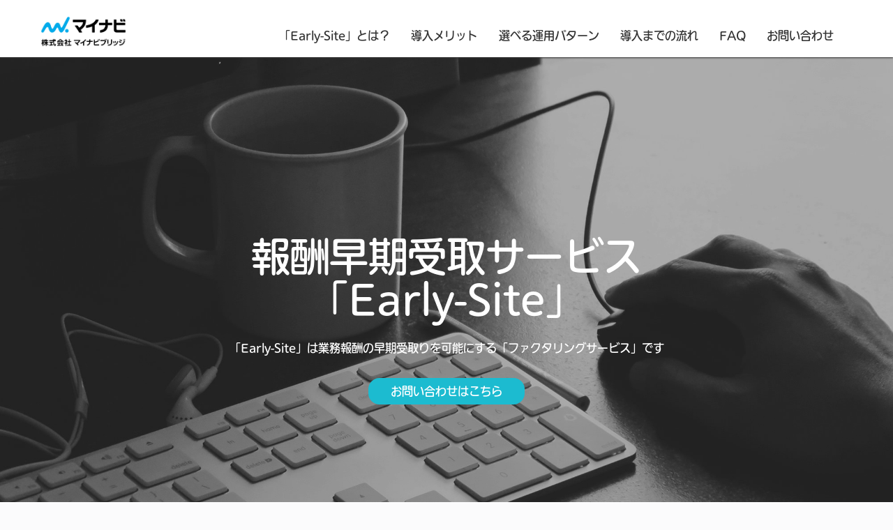

--- FILE ---
content_type: text/html; charset=UTF-8
request_url: https://mynavibridge.jp/Early-Site/
body_size: 7029
content:
<!DOCTYPE html>
<html>
<head prefix="og: http://ogp.me/ns# fb: http://ogp.me/ns/fb# website: http://ogp.me/ns/website#"><meta charset="utf-8">
<title>株式会社マイナビブリッジ　報酬早期受取サービス「Early-Site」</title>
<meta name="description" content="報酬早期受取サービス「Early-Site」は、導入企業様とご契約されているフリーランス＆ビジネスパートナーが業務報酬を早期で受け取れる「ファクタリングサービス」です">
<meta name="viewport" content="width=device-width, initial-scale=1">
<link href="//assets.peraichi.com/template_files/css/style.css?1768471214" rel="stylesheet">
<link href="//assets.peraichi.com/template_files/css/theme/vitamin.css?1768471214" rel="stylesheet" id="js-theme-css-file" data-filename="vitamin.css">

<script src="//assets.peraichi.com/js/const_common.js"></script><script src="//assets.peraichi.com/js/const_env.js"></script><script src="//webfont.fontplus.jp/accessor/script/fontplus.js?5qoPx6QyJ8k%3D&aa=1" charset="utf-8"></script>
<link rel="icon" href="https://cdn.peraichi.com/userData/5c825503-ccec-411b-b960-06b00a0000c5/img/5ca31ed54d11c/original.jpg">
<meta property="og:image" content="https://cdn.peraichi.com/userData/5c825503-ccec-411b-b960-06b00a0000c5/img/5ca31ed54d11c/original.jpg">
<meta property="og:url" content="https://mynavibridge.jp/Early-Site">
<meta name="keywords" content="マイナビブリッジ,支払いサイト,先払い,yup,ヤップ,フリーナンス即日払い,FREENANCE,GMO,GMOフリーナンス,フリーナンス,Chatwork 早期入金,早期払い,フリーランス協会,SES,ドライバー,ファクタリング,登録数増加,個人事業主,OLTA"><script type="text/javascript" src="//assets.peraichi.com/js/libs/lazysizes.min.js?1768471214"></script><script type="text/javascript" src="//assets.peraichi.com/js/lazyLoad.js?1768471214"></script><script type="text/javascript" src="//assets.peraichi.com/cjs/dist/peraichi_setting.js?1768471512"></script>
<link rel="canonical" href="https://mynavibridge.jp/Early-Site/" /><style type="text/css">.pera1-form .hp { display:none !important; visibility:hidden !important; }</style>
<script src="https://captcha.peraichi.com/js/captcha.production.js"></script><script src="//assets.peraichi.com/js/custom_captcha.js"></script></head>
<body data-template-name="branding" style="overflow: auto; padding-top: 227px;" class="ver2 template-theme-vitamin fp_fp-iwa_udr_go_pro-md" data-page-animation-setting="{&quot;animation&quot;:&quot;fade-up&quot;}" data-is-initial-val-of-template-theme="0" data-is-available-on-template-theme="true">

<div class="s_navigation_fixed p-header-nav-floating-btn p-header-nav-floating-btn--v2 section pera1-section" data-section-id="branding-s_navigation_floating_btn_fixed" data-section-name="フローティングメニュー（PC上部固定/スマホ上下固定）" id="section-23" data-optional-block-settings-key="0">
  <div class="only-edit"><i class="fa fa-info-circle"></i>このブロックは画面サイズによって見た目が変化する特殊なブロックです<br>※編集・削除ができる項目も画面サイズによって異なります<br><br>詳細はヘルプページの「フローティングメニューブロックの編集」をご確認ください</div>
  <div class="p-header-nav-floating-btn__top">
    <div class="p-header-nav-floating-btn__top-outer-row">
      <div class="p-header-nav-floating-btn__top-btns">
        <div class="p-header-nav-floating-btn__top-btns-row">
          <div class="p-header-nav-floating-btn__text-pc">
            
            
          </div>
          <div class="p-header-nav-floating-btn__editable-btn pera1-removable">
            
          </div>
          <div class="p-header-nav-floating-btn__editable-btn pera1-removable">
            
          </div>
          <div class="p-header-nav-floating-btn__sp-icon-btn pera1-removable" style="">
            <div class="e_img pera1-removable" style=""><img class="e_logo pera1-editable" src="//cdn.peraichi.com/template_files/sections/img/branding/icon_phone.png" style=""></div>
          </div>
        </div>
      </div>
    </div>
  </div>
  <div class="p-header p-header-nav-floating-btn__bottom">
    <div class="m_navigation pera1-editable" data-pera1-type="navigation" data-bgcolor="" style="text-align: right;">
      <div class="navigationHeader">
        <div class="e_img pera1-removable"><a href="https://corp.mynavibridge.jp/" target="_self"><img class="e_logo pera1-editable" src="//cdn.peraichi.com/userData/5c825503-ccec-411b-b960-06b00a0000c5/img/5c86216aba2a2/original.jpg"></a></div>
        <div class="btn_navigationToggle"><i></i></div>
      </div>
      <ul class="m_navigationMenu font-size-16px" data-textcolor="#333" style="color: rgb(51, 51, 51);"><li><a href="#section-17" target="_self">「Early-Site」とは？</a></li><li><a href="#section-3" target="_self">導入メリット</a></li><li><a href="#section-10" target="_self">選べる運用パターン</a></li><li><a href="#section-8" target="_self">導入までの流れ</a></li><li><a href="#section-6" target="_self">FAQ</a></li><li><a href="#section-14" target="_self">お問い合わせ</a></li></ul>
    </div>
  </div>
</div><div class="s_hero-txtCenter section pera1-section" data-section-id="branding-s_hero_txtCenter" data-section-name="トップメイン（テキストセンター）" id="section-16" data-optional-block-settings-key="1">
  <div class="m_hero pera1-bg-editable" data-bg-key="0" style="background-image: url(&quot;//cdn.peraichi.com/template_files/library/landscape_jpg/6PF6DaiWz48/original.jpg&quot;); background-repeat: no-repeat; background-position: center center; background-size: cover;">
    <div class="hero_ctt">
      <h1 class="e_head pera1-editable pera1-removable text-center"><span data-custom-sp-fontsize="32px">報酬早期受取サービス</span><br><span data-custom-sp-fontsize="32px">「Early-Site」</span></h1>
      <div class="e_txt pera1-editable pera1-removable text-center">「Early-Site」は業務報酬の早期受取りを可能にする「ファクタリングサービス」です</div>
      <p class="e_btn"><a class="btn btn-primary pera1-editable pera1-removable" href="#section-14" target="_self">お問い合わせはこちら</a></p>
    </div>
  </div>
</div><div class="section s_head pera1-section" data-section-id="branding-s_head" data-section-name="見出し" id="section-17" data-optional-block-settings-key="2">
	<div class="container-fluid">
		<div class="row">
			<div class="col-sm-12">
				<h2 class="e_head pera1-editable"><div style="text-align: center;" data-mce-style="text-align: center;"><span data-custom-pc-fontsize="32px">「Early-Site」とは？</span><br></div></h2>
			</div>
		</div>
	</div>
</div><div class="pera1-section section s_card-leftImg-middle" data-section-id="branding-s_card_leftImg_middle" data-section-name="左画像（1列）テキスト中央" id="section-2" data-optional-block-settings-key="3">
	<div class="container-fluid">
		
		<div class="row">
			<div class="col-sm-12">
				<div class="m_card-leftImg-middle">
					<p class="e_img"><img src="//cdn.peraichi.com/userData/5c825503-ccec-411b-b960-06b00a0000c5/img/61e0e64164b79/original.png" class="img-full pera1-editable" style=""></p>
					<div class="card-leftImg-middle_ctt">

						<div class="e_txt pera1-editable pera1-removable"><ul><li><span style="color: rgb(0, 0, 0);" data-mce-style="color: #000000;"><span data-custom-pc-fontsize="18px">報酬早期受取サービス「Early-Site」は、導入企業様とご契約されているフリーランス＆ビジネスパートナー（＝業務委託費用の債権者、以下「サービス対象者」という。）が業務報酬を早期で受け取れる「ファクタリングサービス」です</span></span></li><li><span style="color: rgb(0, 0, 0);" data-mce-style="color: #000000;"><span data-custom-pc-fontsize="18px">サービス対象者の申込に基づいて、当社（マイナビブリッジ）が導入企業様に対する売掛債権を買い取り、所定の手数料を控除した買取代金をお支払いします</span></span></li><li><span style="color: rgb(0, 0, 0);" data-mce-style="color: #000000;"><span data-custom-pc-fontsize="18px">導入企業様からは、通常の業務委託報酬の支払サイト以降に、まとめて当社にお支払いいただききます</span></span><br></li></ul></div>
						<p class="e_btn"></p>
					</div>
				</div>
			</div>
		</div>
	</div>
</div>
<div class="s_animation_btn_round_pulse__lg section pera1-section" data-section-id="animation_btn-s_animation_btn_round_pulse__lg" data-section-name="パルス(大/ラウンド)" id="section-19" data-optional-block-settings-key="4">
  <div class="container-fluid">
    <div class="row">
      <div class="col-sm-12"> 
        <div class="s_anim_btn s_anim_btn--lg s_anim_btn--round s_anim_btn--cube s_anim_btn--pulse">           <a class="pera1-editable btn" href="#section-14" target="_self">お問い合わせはこちら</a></div>
      </div>
    </div>
  </div>
</div><div class="pera1-section section s_card-topImg-3col" data-section-id="branding-s_card_topImg_3col" data-section-name="上画像（3列）" id="section-3" data-optional-block-settings-key="5">
	<div class="container-fluid">
		<h2 class="e_head text-center pera1-editable pera1-removable"><span data-custom-pc-fontsize="32px">導入メリット</span></h2>
		<div class="row">
			<div class="col-sm-4">
				<div class="m_card-topImg">
					<p class="e_img pera1-removable"><img src="//cdn.peraichi.com/userData/5c825503-ccec-411b-b960-06b00a0000c5/img/5c88eef35b7f4/original.png" class="pera1-editable"></p>
					<h3 class="e_head text-center pera1-editable pera1-removable"><span class="font-size-28px">登録拡大</span></h3>
					<div class="e_txt pera1-editable pera1-removable"><ul><li>報酬の早期払いでフリーランス獲得が大幅に増加します！</li><li>稼働するフリーランスの50％がEarly-Siteを利用しています</li><li>導入前と比較して稼働数が140%になった事例もありフリーランス集客に大きく貢献します</li></ul></div>
					<p class="e_btn"></p>
				</div>
			</div>
			<div class="col-sm-4">
				<div class="m_card-topImg">
					<p class="e_img pera1-removable"><img src="//cdn.peraichi.com/userData/5c825503-ccec-411b-b960-06b00a0000c5/img/5c88eef353e04/original.png" class="pera1-editable"></p>
					<h3 class="e_head text-center pera1-editable pera1-removable"><span class="font-size-28px">定着に貢献</span></h3>
					<div class="e_txt pera1-editable pera1-removable"><ul><li>サービスを利用する稼働者様は、非利用者と比較して導入企業様で長く稼働する傾向があります</li><li>サービスを利用する稼働者様が定着(長く稼働する)ことで、採用にかかるコストも抑えられます</li></ul></div>
					<p class="e_btn"></p>
				</div>
			</div>
			<div class="col-sm-4">
				<div class="m_card-topImg">
					<p class="e_img pera1-removable"><img src="//cdn.peraichi.com/userData/5c825503-ccec-411b-b960-06b00a0000c5/img/5c88eef3620e8/original.png" class="pera1-editable"></p>
					<h3 class="e_head text-center pera1-editable pera1-removable"><span class="font-size-28px">資金負担ゼロ</span></h3>
					<div data-custom-pc-fontsize="12px" class="e_txt pera1-editable pera1-removable"><ul><li><span data-custom-pc-fontsize="16px">早期払いの資金は当社が負担します。基本料金もかかりません。手数料は利用したフリーランスが負担します<br></span></li><li><span data-custom-pc-fontsize="16px">導入企業様はEarly-Site導入により実質的に資金調達と同じ効果が得られ、資金繰りも改善します。</span><br></li></ul></div>
					<p class="e_btn"></p>
				</div>
			</div>
		</div>
	</div>
</div><div class="pera1-section section s_card-leftImg-middle" data-section-id="service/s_service_card_leftImg_middle" data-section-name="左画像（1列）テキスト中央" id="section-10" data-optional-block-settings-key="6">
	<div class="container-fluid">
		<h2 class="e_head pera1-editable pera1-removable"><span data-custom-pc-fontsize="32px">選べる運用パターン</span></h2>
		<div class="row">
			<div class="col-sm-12">
				<div class="m_card-leftImg-middle">
					<p class="e_img"><img src="//cdn.peraichi.com/userData/5c825503-ccec-411b-b960-06b00a0000c5/img/60bfa177c1b40/original.png" class="img-full pera1-editable" alt="Early-Site"></p>
					<div class="card-leftImg-middle_ctt">

						<div class="e_txt pera1-editable pera1-removable"><p><span data-custom-pc-fontsize="20px">「当月前払い」</span><br></p><ul><li><span data-custom-pc-fontsize="16px">業界最短のファクタリングサービスです</span></li><li><span data-custom-pc-fontsize="16px">未確定の将来債権を当社が買い取ります。利用者は稼働当月中に報酬の一定割合を受け取れます</span></li><li><span data-custom-pc-fontsize="16px">サラリーマンからの転向者を集客したい場合にオススメの運用パターンです</span></li></ul></div>
						<p class="e_btn"></p>
					</div>
				</div>
			</div>
		</div>
	</div>
</div><div class="pera1-section section s_card-leftImg-middle" data-section-id="service/s_service_card_leftImg_middle" data-section-name="左画像（1列）テキスト中央" id="section-21" data-optional-block-settings-key="7">
	<div class="container-fluid">
		
		<div class="row">
			<div class="col-sm-12">
				<div class="m_card-leftImg-middle">
					<p class="e_img"><img src="//cdn.peraichi.com/userData/5c825503-ccec-411b-b960-06b00a0000c5/img/60bf9eca17dca/original.png" class="img-full pera1-editable" alt="Early-Site"></p>
					<div class="card-leftImg-middle_ctt">

						<div class="e_txt pera1-editable pera1-removable"><p><span data-custom-pc-fontsize="20px">「早期払い」</span><br></p><ul><li><span data-custom-pc-fontsize="16px">フリーランスの報酬受取日（支払いサイト）を締め後10日/15日/20日など、支払サイトを定めて運用します</span></li><li>シンプルに支払サイトが追加されるので、利用者にとってスケジュールが立てやすい運用パターンです</li><li><span data-custom-pc-fontsize="16px">運用スケジュールについては導入企業様の希望に沿って柔軟に対応します</span></li></ul></div>
						<p class="e_btn"></p>
					</div>
				</div>
			</div>
		</div>
	</div>
</div><div class="pera1-section section s_card-leftImg-middle" data-section-id="service/s_service_card_leftImg_middle" data-section-name="左画像（1列）テキスト中央" id="section-20" data-optional-block-settings-key="8">
	<div class="container-fluid">
		
		<div class="row">
			<div class="col-sm-12">
				<div class="m_card-leftImg-middle">
					<p class="e_img"><img src="//cdn.peraichi.com/userData/5c825503-ccec-411b-b960-06b00a0000c5/img/60bf9fa072aea/original.png" class="img-full pera1-editable" alt="Early-Site"></p>
					<div class="card-leftImg-middle_ctt">

						<div class="e_txt pera1-editable pera1-removable"><p><span data-custom-pc-fontsize="20px">「即日払い」</span><br></p><ul><li><span data-custom-pc-fontsize="16px">申込受付期間中なら即日受け取ることもできます</span></li><li><span data-custom-pc-fontsize="16px">前月分の報酬確定日が毎月固定できない企業にオススメの運用パターンです</span></li><li><span data-custom-pc-fontsize="16px">手数料は受取日に依らず一定です</span></li></ul></div>
						<p class="e_btn"></p>
					</div>
				</div>
			</div>
		</div>
	</div>
</div><div class="s_animation_btn_round_pulse__lg section pera1-section" data-section-id="animation_btn-s_animation_btn_round_pulse__lg" data-section-name="パルス(大/ラウンド)" id="section-22" data-optional-block-settings-key="9">
  <div class="container-fluid">
    <div class="row">
      <div class="col-sm-12"> 
        <div class="s_anim_btn s_anim_btn--lg s_anim_btn--round s_anim_btn--cube s_anim_btn--pulse">           <a class="pera1-editable btn" href="#section-14" target="_self">お問い合わせはこちら</a></div>
      </div>
    </div>
  </div>
</div>
<div class="pera1-section section s_card-topImg-3col" data-section-id="service/s_service_card_topImg_3col_1" data-section-name="上画像（3列）" id="section-8" data-optional-block-settings-key="10">
	<div class="container-fluid">
		<h2 class="e_head text-center pera1-editable pera1-removable"><span class="font-size-28px">導入までの流れ</span></h2>
		<div class="row">
			<div class="col-sm-4">
				<div class="m_card-topImg">
					<p class="e_img pera1-removable"><img src="//cdn.peraichi.com/userData/5c825503-ccec-411b-b960-06b00a0000c5/img/5c88ecdfe7815/original.png" class="pera1-editable"></p>
					<h3 class="e_head text-center pera1-editable pera1-removable"><span class="font-size-24px">①与信審査</span></h3>
					<div class="e_txt pera1-editable pera1-removable">金融サービスの為、導入企業様の事業内容・財務状況等の審査があります。<br><span class="font-size-14px">※審査に必要となる書類は、NDA締結後に担当者よりお伝えします。</span><br></div>
					<p class="e_btn"></p>
				</div>
			</div>
			<div class="col-sm-4">
				<div class="m_card-topImg">
					<p class="e_img pera1-removable"><img src="//cdn.peraichi.com/userData/5c825503-ccec-411b-b960-06b00a0000c5/img/5c9444143240e/original.png" class="pera1-editable"></p>
					<h3 class="e_head text-center pera1-editable pera1-removable"><span class="font-size-24px">②契約書条文追加</span></h3>
					<div class="e_txt pera1-editable pera1-removable">フリーランスとの契約書に[条文を追加]又は[覚書を締結]していただきます。<br><span class="font-size-14px">※条文例は、当社がご用意いたします。</span><br></div>
					<p class="e_btn"></p>
				</div>
			</div>
			<div class="col-sm-4">
				<div class="m_card-topImg">
					<p class="e_img pera1-removable"><img src="//cdn.peraichi.com/userData/5c825503-ccec-411b-b960-06b00a0000c5/img/5c88f45f71a4f/original.png" class="pera1-editable"></p>
					<h3 class="e_head text-center pera1-editable pera1-removable"><span class="font-size-24px">③運用開始</span></h3>
					<div class="e_txt pera1-editable pera1-removable">導入企業様のご要望及び①の与信審査の結果を基に、運用スケジュールを決定します。<br></div>
					<p class="e_btn"></p>
				</div>
			</div>
		</div>
	</div>
</div>

<div class="pera1-section section s_faq" data-section-id="branding-s_faq" data-section-name="よくある質問" id="section-6" data-optional-block-settings-key="11">
	<div class="container-fluid">
		<div class="row">
			<h2 class="e_head text-center pera1-editable pera1-removable"><span class="font-size-28px">FAQ</span><br><span class="font-size-18px">利用者(フリーランス)向け</span></h2>
			<div class="col-sm-12">
				<div class="m_faq pera1-removable pera1-multiple" data-elem-name="faq">
					<div class="faq_q">
						<div class="e_head">Q</div>
						<div class="e_txt pera1-editable"><span style="color: rgb(0, 23, 140);" data-mce-style="color: #00178c;">利用できるフリーランスの属性は？</span></div>
					</div>
					<div class="faq_a">
						<div class="e_head">A</div>
						<div class="e_txt pera1-editable">導入企業様と業務委託契約／準委任契約を締結しているフリーランスの方がご利用いただけます。</div>
					</div>
				</div><div class="m_faq pera1-removable" data-elem-name="faq">
				<div class="faq_q">
					<div class="e_head">Q</div>
					<div class="e_txt pera1-editable"><span style="color: rgb(0, 23, 140);" data-mce-style="color: #00178c;">Early-Siteを利用するには？</span></div>
				</div>
				<div class="faq_a">
					<div class="e_head">A</div>
					<div class="e_txt pera1-editable">Early-Site運営事務局から届くご案内メールに沿って会員登録をお願いいたします。会員登録後、利用申込をすることでご利用いただけます。<br></div>
				</div>
			</div><div class="m_faq pera1-removable" data-elem-name="faq">
				<div class="faq_q">
					<div class="e_head">Q</div>
					<div class="e_txt pera1-editable"><div class=""><span style="color: rgb(0, 23, 140);" data-mce-style="color: #00178c;">本人性確認書類など必要なものはありますか？</span></div></div>
				</div>
				<div class="faq_a">
					<div class="e_head">A</div>
					<div class="e_txt pera1-editable">特に必要なものはございません。</div>
				</div>
			</div><div class="m_faq pera1-removable" data-elem-name="faq">
					<div class="faq_q">
						<div class="e_head">Q</div>
						<div class="e_txt pera1-editable"><span style="color: rgb(0, 23, 140);" data-mce-style="color: #00178c;">利用にあたり費用は掛かりますか？</span></div>
					</div>
					<div class="faq_a">
						<div class="e_head">A</div>
						<div class="e_txt pera1-editable">費用は報酬を受け取る際にかかる手数料（お受け取り日に応じて変動します。最大報酬総額の5%）のみです。登録料や月次費用はありません。<br></div>
					</div>
				</div><div class="m_faq pera1-removable" data-elem-name="faq">
					<div class="faq_q">
						<div class="e_head">Q</div>
						<div class="e_txt pera1-editable"><span style="color: rgb(0, 23, 140);" data-mce-style="color: #00178c;">日本全国どこからでも利用可能ですか？</span></div>
					</div>
					<div class="faq_a">
						<div class="e_head">A</div>
						<div class="e_txt pera1-editable">可能です。Early-Siteはオンラインで完結するサービスです。</div>
					</div>
				</div><div class="m_faq pera1-removable" data-elem-name="faq">
					<div class="faq_q">
						<div class="e_head">Q</div>
						<div class="e_txt pera1-editable"><span style="color: rgb(0, 23, 140);" data-mce-style="color: #00178c;">土日祝日も対応していますか？</span></div>
					</div>
					<div class="faq_a">
						<div class="e_head">A</div>
						<div class="e_txt pera1-editable">利用申込は出来ますが、振込日は導入企業様により定められた支払サイト指定日（非銀行営業日の場合は、前銀行営業日）となります。</div>
					</div>
				</div><div class="m_faq pera1-removable" data-elem-name="faq">
					<div class="faq_q">
						<div class="e_head">Q</div>
						<div class="e_txt pera1-editable"><span style="color: rgb(0, 23, 140);" data-mce-style="color: #00178c;">必ずEarly-Siteを利用しなければならないのですか？</span></div>
					</div>
					<div class="faq_a">
						<div class="e_head">A</div>
						<div class="e_txt pera1-editable">いいえ。利用は任意です。月ごとにご利用の有無を選択いただけます。<br></div>
					</div>
				</div><div class="m_faq pera1-removable" data-elem-name="faq">
					<div class="faq_q">
						<div class="e_head">Q</div>
						<div class="e_txt pera1-editable"><span style="color: rgb(0, 23, 140);" data-mce-style="color: #00178c;">報酬受け取り後クライアントが倒産した場合、報酬を返金しなくてはならないのですか？</span></div>
					</div>
					<div class="faq_a">
						<div class="e_head">A</div>
						<div class="e_txt pera1-editable">ご利用者様に返金をお願いすることはございません。</div>
					</div>
				</div><div class="m_faq pera1-removable pera1-ghost pera1-add" data-elem-name="faq" style="opacity: 0; height: 50px;">
					<div class="faq_q">
						<div class="e_head">Q</div>
						<div class="e_txt pera1-editable"><span style="color: rgb(0, 23, 140);" data-mce-style="color: #00178c;">利用できるフリーランスの属性は？</span></div>
					</div>
					<div class="faq_a">
						<div class="e_head">A</div>
						<div class="e_txt pera1-editable">導入企業様と業務委託契約／準委任契約を締結しているフリーランスの方がご利用いただけます。</div>
					</div>
				</div>
			</div>
		</div>
	</div>
</div>
<div class="pera1-section section s_faq" data-section-id="service/s_service_faq" data-section-name="よくある質問" id="section-9" data-optional-block-settings-key="12">
	<div class="container-fluid">
		<div class="row">
			<h2 class="e_head text-center pera1-editable"><span class="font-size-28px">FAQ</span><br><span class="font-size-18px">（導入企業様向け）</span></h2>
			<div class="col-sm-12">
				<div class="m_faq pera1-removable pera1-removable pera1-multiple" data-elem-name="faq">
					<div class="faq_q">
						<div class="e_head">Q</div>
						<div class="e_txt pera1-editable"><span style="color: rgb(0, 23, 140);" data-mce-style="color: #00178c;">振込先が登録フリーランスではないのはなぜですか？</span></div>
					</div>
					<div class="faq_a">
						<div class="e_head">A</div>
						<div class="e_txt pera1-editable">Early-Siteは、登録フリーランスから当社へ債権を譲渡する形でご利用いただくサービスです。そのため、債権譲渡先である当社の専用口座にお振込いただきます。請求書にて振込先をお知らせいたしますので、記載内容に沿ってお振込みください。</div>
					</div>
				</div><div class="m_faq pera1-removable" data-elem-name="faq">
				<div class="faq_q">
					<div class="e_head">Q</div>
					<div class="e_txt pera1-editable"><span style="color: rgb(0, 23, 140);" data-mce-style="color: #00178c;">Early-Site利用に費用はかかりますか？</span></div>
				</div>
				<div class="faq_a">
					<div class="e_head">A</div>
					<div class="e_txt pera1-editable">導入企業様の費用負担は一切ございません。</div>
				</div>
			</div><div class="m_faq pera1-removable pera1-removable pera1-ghost pera1-add" data-elem-name="faq" style="opacity: 0; height: 50px;">
					<div class="faq_q">
						<div class="e_head">Q</div>
						<div class="e_txt pera1-editable"><span style="color: rgb(0, 23, 140);" data-mce-style="color: #00178c;">振込先が登録フリーランスではないのはなぜですか？</span></div>
					</div>
					<div class="faq_a">
						<div class="e_head">A</div>
						<div class="e_txt pera1-editable">Early-Siteは、登録フリーランスから当社へ債権を譲渡する形でご利用いただくサービスです。そのため、債権譲渡先である当社の専用口座にお振込いただきます。請求書にて振込先をお知らせいたしますので、記載内容に沿ってお振込みください。</div>
					</div>
				</div>
			</div>
		</div>
	</div>
</div>
<div class="section s_form_premium pera1-section" data-section-id="branding-s_form_premium" data-section-name="フォーム" id="section-14" data-optional-block-settings-key="13">
    <div class="container-fluid">
        <h2 class="e_head text-center pera1-editable pera1-removable"><span class="font-size-28px">contact</span></h2>
        
            <div class="m_form">
                <div class="only-edit text-center">
                    <i class="fa fa-info-circle"></i> フォームから送信された内容はマイページの「フォーム」ボタンから確認できます。
                </div>
                <form id="customform" class="pera1-form form-horizontal" method="post" action="/posts/complete"><div class="form-group"><label class="col-sm-4 control-label hp">Message</label><div class="col-sm-8 form_inputs hp"><input type="text" class="form-control form_input" name="message"></div></div>
                    <div class="pera1-editable" data-pera1-type="custom_form"><div class="form"><div class="form-group" data-elem-name="formInputCustomText"><label class="col-sm-3 control-label customFormGroup_ttl_required">個人情報の取扱い同意</label><div class="col-sm-8 form_inputs"><label class="checkbox-inline">
        <input class="form_input" type="checkbox" value="個人情報の取り扱いに同意する" name="userData[個人情報の取扱い同意][]" required="required">個人情報の取り扱いに同意する
    </label></div></div><div class="form-group" data-elem-name="formInputCustomText"><label class="col-sm-3 control-label customFormGroup_ttl_required">お名前</label><div class="col-sm-8 form_inputs"><input class="form-control form_input" type="text" placeholder="山田 一郎" name="userData[お名前]" required="required" style="font-family: fontplus-unused;"></div></div><div class="form-group" data-elem-name="formInputCustomText"><label class="col-sm-3 control-label customFormGroup_ttl_required">会社名</label><div class="col-sm-8 form_inputs"><input class="form-control form_input" type="text" placeholder="株式会社マイナビブリッジ" name="userData[会社名]" required="required" style="font-family: fontplus-unused;"></div></div><div class="form-group" data-elem-name="formInputCustomText"><label class="col-sm-3 control-label customFormGroup_ttl">所属部署名(役職名)</label><div class="col-sm-8 form_inputs"><input class="form-control form_input" type="text" placeholder="営業部　課長" name="userData[所属部署名(役職名)]" style="font-family: fontplus-unused;"></div></div><div class="form-group" data-elem-name="formInputCustomText"><label class="col-sm-3 control-label customFormGroup_ttl_required">お電話番号</label><div class="col-sm-8 form_inputs"><input class="form-control form_input" type="text" placeholder="080-1234-5678" name="userData[お電話番号]" required="required" style="font-family: fontplus-unused;"></div></div><div class="form-group" data-elem-name="formInputCustomText"><label class="col-sm-3 control-label customFormGroup_ttl_required">メールアドレス</label><div class="col-sm-8 form_inputs"><input class="form-control form_input" type="email" placeholder="example@peraichi.com" name="userData[メールアドレス]" required="required" data-input-category-name="mail_address"><div style="padding-top: 5px;"><input type="checkbox" name="is_mail_magazine_send" value="true" checked>  送信したメールアドレスでお知らせ配信に登録する</div><input type="hidden" value="メールアドレス" name="system[mail_address]"></div><input type="hidden" value="メールアドレス" name="system[replyToKey]"></div><div class="form-group" data-elem-name="formInputCustomText"><label class="col-sm-3 control-label customFormGroup_ttl_required">お問い合わせ内容</label><div class="col-sm-8 form_inputs"><textarea rows="4" cols="40" class="col-sm-8 form_input form-control" placeholder="お問い合わせ内容" name="userData[お問い合わせ内容]" required="required" style="font-family: fontplus-unused;"></textarea></div></div></div></div>
                    <div class="form-group">
                        <div class="col-sm-offset-3 col-sm-8">
                            <input id="formLandingPageId" type="hidden" class="form-control" value="941428" name="landing_page_id">
                            <input id="formSubmit" type="submit" style="display:none">
                            <div class="btn btn-primary btn-customform-submit pera1-editable">送信</div>
                        </div>
                    </div>
                <input type="hidden" name="token" value="59e0c8b05aec21d29d4076d00e7a2ac943a48433a3373675890338c23d776efb"><input type="hidden" name="_csrfToken" autocomplete="off" value="niYeQAspwyRxNg3Tr7RYrMQtB4WLvlbNLlqnmyxy6MIeQldA/lUOcTuohjpYtQfsPJUXiUnJQ2cV1hWmOjmypuaxg9BbHkQ69UthsOnYNPsZOJSiGxPY9CdzM3OcbD1GWZy/CG+CPt8I8SO6L/x1Ug=="></form>
            </div>
        </div>
    </div>
<div class="pera1-section section s_footer-peraichi-fix" data-optional-block-settings-key="14">
	<div class="container-fluid">
		<div class="e_txt pera1-editable"><div>Copyright <span style="color: #000000;">2021&nbsp;<a style="color: #000000;" href="https://corp.mynavibridge.jp/">株式会社マイナビブリッジ</a></span></div></div>
		
	</div>
</div>































































































































<script id="tmpl_nav" type="text/x-template">
          <ul class="nav nav-pills nav-stacked">
          <% _.each(sections, function(section) { %>
          <li><a href="#<%= section.id %>"><%= section.name %></a></li>
          <% }) %>
          </ul>
        </script>
<script id="template_html" type="text/x-template"></script><input type="hidden" value="https://captcha.peraichi.com/valid/" name="urlValidCaptcha"><script src="https://analytics.peraichi.com/scripts/beacon.min.js?tracking_codes=2RPO4MSBL6hNZBG"></script></body></html>

--- FILE ---
content_type: text/css
request_url: https://assets.peraichi.com/template_files/css/theme/vitamin.css?1768471214
body_size: 4962
content:
@charset "UTF-8";
/*
Theme Jp Name: ビタミン
Theme En Name: vitamin
Description: ビタミンのテーマCSSです
Version: 1.0
*/

/*
全体のフォント指定
下記フォントはフォント指定で打ち消される想定のフォント
*/
body {
    background-color: #fbfbfc;
    --block-bg-color: #fbfbfc;
}

/* 共通要素指定  */
.c-heading h2 {
    /* 下記フォントはフォント指定よりも優先されるフォント  */
}

.c-btn a,
.c-btn input,
.c-btn .btn-customform-submit,
.c-btn button {
    color: #fff;
    background-color: #f8ca00;
}

.c-btn--ghost a,
.c-btn--ghost input,
.c-btn--ghost .btn-customform-submit,
.c-btn--ghost button {
    background-color: transparent;
}

/* ブロックで使用されているカラーをテーマのカラーに変更 */
/* 共通設定 */
.c-btn--ghost a,
.c-btn--ghost input,
.c-btn--ghost .btn-customform-submit,
.c-btn--ghost button {
    color: #f8ca00;
    border: 2px solid #f8ca00;
}

.c-border,
.c-heading {
    border-color: #a1bfae;
}

.c-img-icon {
    background-color: #a1bfae;
}

.c-hr-solid,
.c-hr-dashed,
.c-hr-dotted,
.c-hr-double {
    border-color: #a1bfae;
}

.c-bg-grad {
    background-image: -webkit-linear-gradient(right, rgba(151, 183, 149, 0.9), rgba(149, 183, 175, 0.9));
    background-image: linear-gradient(to left, rgba(151, 183, 149, 0.9), rgba(149, 183, 175, 0.9));
}

.c-symbol {
    background-color: #a1bfae;
}

.c-form .file-upload-btn {
    border-color: #f8ca00;
    color: #f8ca00;
}

/* ブロックごとの個別設定 */
/* メイン */
div[data-structure="b-main-set-3--center"] .p-main-set-3--center {
    border: 10px solid #a1bfae;
}

div[data-structure="b-main-set-3--center"] .p-main-set-3--center__subhead {
    color: #fff;
    background-color: #f8ca00;
}

div[data-structure="b-main-set-3--center"] .p-main-set-3--center__period {
    border: 2px solid #a1bfae;
    color: #a1bfae;
}

div[data-structure="b-main-set-3--center"] .p-main-set-3--center__main {
    color: #a1bfae;
}

/* 見出し */
div[data-structure="b-header-logo-img-2"] .p-header--theme-color,
div[data-structure="b-heading-marker"] .p-heading-marker:after,
div[data-structure="b-heading-put-on-bdr"] .p-heading-put-on-bdr__inner:before,
div[data-structure="b-heading-put-on-bdr"] .p-heading-put-on-bdr__inner:after,
div[data-structure="b-heading-balloon--invert"] .p-heading-balloon--invert,
div[data-structure="b-heading-arrow"] .p-heading-arrow--v2,
div[data-structure="b-heading-arrow--has-subtext"] .p-heading-arrow--v2,
div[data-structure="b-premium-heading-grad"] .p-premium-heading-grad__inner,
div[data-structure="b-premium-heading-icon"] .p-heading-put-on-bdr__inner:before,
div[data-structure="b-premium-heading-icon"] .p-heading-put-on-bdr__inner:after {
    background-color: #a1bfae;
}

div[data-structure="b-heading-arrow--has-subtext"] .p-heading-arrow--v2:before,
div[data-structure="b-heading-balloon--invert"] .p-heading-balloon--invert:after,
div[data-structure="b-heading-arrow"] .p-heading-arrow--v2:before {
    border-top-color: #a1bfae;
}

div[data-structure="b-heading-btm-bdr"] .p-heading-btm-bdr:after {
    border-top: 2px solid #a1bfae;
}

div[data-structure="b-heading-accent"] .p-heading-accent:before {
    background: #a1bfae;
}

div[data-structure="b-heading-accent"] .p-heading-accent:after {
    background: #edf3ef;
}

div[data-structure="b-heading-double-bdr--updown"] .p-heading-double-bdr--updown:before {
    border-top: 2px solid #a1bfae;
    border-bottom: 1px solid #a1bfae;
}

div[data-structure="b-heading-double-bdr--updown"] .p-heading-double-bdr--updown:after {
    border-top: 1px solid #a1bfae;
    border-bottom: 2px solid #a1bfae;
}

div[data-structure="b-heading-origin-bdr--updown"] .c-hr-origin--2 {
    background-image: url("data:image/svg+xml,%3C%3Fxml%20version%3D%221.0%22%20encoding%3D%22utf-8%22%3F%3E%0A%3Csvg%20version%3D%221.1%22%20xmlns%3D%22http%3A//www.w3.org/2000/svg%22%20xmlns%3Axlink%3D%22http%3A//www.w3.org/1999/xlink%22%20x%3D%220px%22%0A%09%20y%3D%220px%22%20viewBox%3D%22-277%20400.9%2040%2040%22%20style%3D%22enable-background%3Anew%20-277%20400.9%2040%2040%3B%22%20xml%3Aspace%3D%22preserve%22%3E%0A%3Cstyle%20type%3D%22text/css%22%3E%0A%09.st0%7Bfill%3Argba(161, 191, 174, 0.99)%3B%7D%0A%3C/style%3E%0A%3Cg%3E%0A%09%3Cg%3E%0A%09%09%3Cpath%20class%3D%22st0%22%20d%3D%22M-265.9%2C417.5c-0.1-0.2-0.3-0.4-0.4-0.6c-0.1-0.1-0.2-0.2-0.3-0.3c-0.3-0.3-0.5-0.5-1%2C0%0A%09%09%09c-0.3%2C0.3-0.6%2C0.7-0.9%2C1c-0.3%2C0.3-0.7%2C0.6-1%2C0.9c-0.2%2C0.2-0.3%2C0.3-0.5%2C0.5c-0.4%2C0.3-0.7%2C0.8-1.1%2C1.1c-0.4%2C0.3-0.6%2C0.7-1%2C1%0A%09%09%09c-0.3%2C0.3-0.6%2C0.6-0.9%2C0.9c-0.4%2C0.4-0.8%2C0.8-1.4%2C1c-0.2%2C0.1-0.4%2C0.5-0.2%2C0.6c0.2%2C0.2%2C0.5%2C0.5%2C0.7%2C0.7c0.3%2C0.3%2C0.8%2C0.5%2C0.7%2C1.1%0A%09%09%09c0.5%2C0.1%2C0.5%2C0.1%2C0.7-0.3c0%2C0%2C0-0.1%2C0-0.1c0.7-0.7%2C1.3-1.4%2C2-2.2c0.2-0.3%2C0.5-0.5%2C0.7-0.7c0.3-0.3%2C0.7-0.6%2C1-0.9%0A%09%09%09c0.3-0.3%2C0.5-0.6%2C0.8-0.8c0.5-0.5%2C1-0.9%2C1.5-1.3c0.2-0.2%2C0.5-0.3%2C0.7-0.4c0.2-0.1%2C0.3-0.2%2C0.3-0.4%0A%09%09%09C-265.5%2C417.9-265.8%2C417.8-265.9%2C417.5z%22/%3E%0A%09%3C/g%3E%0A%09%3Cg%3E%0A%09%09%3Cpath%20class%3D%22st0%22%20d%3D%22M-252.8%2C417.5c-0.1-0.2-0.3-0.4-0.4-0.6c-0.1-0.1-0.2-0.2-0.3-0.3c-0.3-0.3-0.5-0.5-1%2C0%0A%09%09%09c-0.3%2C0.3-0.6%2C0.7-0.9%2C1c-0.3%2C0.3-0.7%2C0.6-1%2C0.9c-0.2%2C0.2-0.3%2C0.3-0.5%2C0.5c-0.4%2C0.3-0.7%2C0.8-1.1%2C1.1c-0.4%2C0.3-0.6%2C0.7-1%2C1%0A%09%09%09c-0.3%2C0.3-0.6%2C0.6-0.9%2C0.9c-0.4%2C0.4-0.8%2C0.8-1.4%2C1c-0.2%2C0.1-0.4%2C0.5-0.2%2C0.6c0.2%2C0.2%2C0.5%2C0.5%2C0.7%2C0.7c0.3%2C0.3%2C0.8%2C0.5%2C0.7%2C1.1%0A%09%09%09c0.5%2C0.1%2C0.5%2C0.1%2C0.7-0.3c0%2C0%2C0-0.1%2C0-0.1c0.7-0.7%2C1.3-1.4%2C2-2.2c0.2-0.3%2C0.5-0.5%2C0.7-0.7c0.3-0.3%2C0.7-0.6%2C1-0.9%0A%09%09%09c0.3-0.3%2C0.5-0.6%2C0.8-0.8c0.5-0.5%2C1-0.9%2C1.5-1.3c0.2-0.2%2C0.5-0.3%2C0.7-0.4c0.2-0.1%2C0.3-0.2%2C0.3-0.4%0A%09%09%09C-252.4%2C417.9-252.7%2C417.8-252.8%2C417.5z%22/%3E%0A%09%3C/g%3E%0A%09%3Cg%3E%0A%09%09%3Cpath%20class%3D%22st0%22%20d%3D%22M-239.8%2C417.5c-0.1-0.2-0.3-0.4-0.4-0.6c-0.1-0.1-0.2-0.2-0.3-0.3c-0.3-0.3-0.5-0.5-1%2C0%0A%09%09%09c-0.3%2C0.3-0.6%2C0.7-0.9%2C1c-0.3%2C0.3-0.7%2C0.6-1%2C0.9c-0.2%2C0.2-0.3%2C0.3-0.5%2C0.5c-0.4%2C0.3-0.7%2C0.8-1.1%2C1.1c-0.4%2C0.3-0.6%2C0.7-1%2C1%0A%09%09%09c-0.3%2C0.3-0.6%2C0.6-0.9%2C0.9c-0.4%2C0.4-0.8%2C0.8-1.4%2C1c-0.2%2C0.1-0.4%2C0.5-0.2%2C0.6c0.2%2C0.2%2C0.5%2C0.5%2C0.7%2C0.7c0.3%2C0.3%2C0.8%2C0.5%2C0.7%2C1.1%0A%09%09%09c0.5%2C0.1%2C0.5%2C0.1%2C0.7-0.3c0%2C0%2C0-0.1%2C0-0.1c0.7-0.7%2C1.3-1.4%2C2-2.2c0.2-0.3%2C0.5-0.5%2C0.7-0.7c0.3-0.3%2C0.7-0.6%2C1-0.9%0A%09%09%09c0.3-0.3%2C0.5-0.6%2C0.8-0.8c0.5-0.5%2C1-0.9%2C1.5-1.3c0.2-0.2%2C0.5-0.3%2C0.7-0.4c0.2-0.1%2C0.3-0.2%2C0.3-0.4%0A%09%09%09C-239.3%2C417.9-239.6%2C417.8-239.8%2C417.5z%22/%3E%0A%09%3C/g%3E%0A%3C/g%3E%0A%3C/svg%3E")
}

div[data-structure="b-heading-dogear"] .p-heading-dogear,
div[data-structure="b-heading-balloon"] .p-heading-balloon {
    background-color: #cfded5;
}

div[data-structure="b-heading-dogear"] .p-heading-dogear:after {
    border-color: #fbfbfc #fbfbfc #a1bfae #a1bfae;
}

div[data-structure="b-heading-balloon--ghost"] .p-heading-balloon--ghost:before {
    border-top: 15px solid #a1bfae;
}

div[data-structure="b-heading-balloon"] .p-heading-balloon:after {
    border-top: 15px solid #cfded5;
}

div[data-structure="b-heading-ribbon"] .p-heading-ribbon {
    background-image: -webkit-linear-gradient(transparent 8%, #bfd4c8 8%, #bfd4c8 14%, transparent 14%, transparent 86%, #bfd4c8 86%, #bfd4c8 92%, transparent 92%), -webkit-linear-gradient(rgba(251, 251, 252, 0.75), rgba(251, 251, 252, 0)), -webkit-linear-gradient(45deg, transparent 40%, #cfded5 40%, #cfded5 60%, transparent 60%), -webkit-linear-gradient(white, white);
    background-image: linear-gradient(transparent 8%, #bfd4c8 8%, #bfd4c8 14%, transparent 14%, transparent 86%, #bfd4c8 86%, #bfd4c8 92%, transparent 92%), linear-gradient(rgba(251, 251, 252, 0.75), rgba(251, 251, 252, 0)), linear-gradient(45deg, transparent 40%, #cfded5 40%, #cfded5 60%, transparent 60%), linear-gradient(white, white);
}

div[data-structure="b-heading-ribbon"] .p-heading-ribbon:before {
    border-top-color: #cfded5;
    border-right-color: #cfded5;
    border-bottom-color: #cfded5;
}

div[data-structure="b-heading-ribbon"] .p-heading-ribbon__body:before,
div[data-structure="b-heading-ribbon"] .p-heading-ribbon__body:after {
    border-color: #b0c9bb transparent transparent transparent;
}

div[data-structure="b-heading-ribbon"] .p-heading-ribbon:after {
    border-left-color: #cfded5;
    border-top-color: #cfded5;
    border-bottom-color: #cfded5;
}

div[data-structure="b-heading-ribbon--flat"] .p-heading-ribbon--flat {
    background: #a1bfae;
}

div[data-structure="b-heading-ribbon--flat"] .p-heading-ribbon--flat:before {
    border-top-color: #98b9a6;
    border-right-color: #98b9a6;
    border-bottom-color: #98b9a6;
}

div[data-structure="b-heading-ribbon--flat"] .p-heading-ribbon__body:before,
div[data-structure="b-heading-ribbon--flat"] .p-heading-ribbon__body:after {
    border-color: #b0c9bb transparent transparent transparent;
}

div[data-structure="b-heading-ribbon--flat"] .p-heading-ribbon--flat:after {
    border-left-color: #98b9a6;
    border-top-color: #98b9a6;
    border-bottom-color: #98b9a6;
}

div[data-structure="b-premium-heading-grad"] .p-premium-heading-grad {
    background-color: #a1bfae;
}

div[data-structure="b-premium-heading-grad"] .p-premium-heading-grad:before,
div[data-structure="b-premium-heading-grad"] .p-premium-heading-grad:after {
    background: rgba(0, 0, 0, 0.3);
}

div[data-structure="b-premium-heading-frame"] .p-premium-heading-frame {
    background-color: #a1bfae;
    box-shadow: inset 0 0 0 5px #a1bfae, inset 0 0 0 6px #fff;
}
div[data-structure="b-heading-arrow--bg"] .p-heading-arrow:not(.p-heading-arrow--v2):before,
div[data-structure="b-heading-arrow--bg"] .p-heading-arrow:not(.p-heading-arrow--v2):after {
    background-color: #fbfbfc;
}

/* 文章+画像 */
div[data-structure="b-article-has-number"] .p-article-has-number__ribbon,
div[data-structure="b-article-has-number"] .p-article-has-number__circle {
    background: #a1bfae;
}

div[data-structure="b-article-has-tags"] .p-article-has-tags__tag,
div[data-structure="b-article-point"] .p-article-point__header,
div[data-structure="b-premium-cards-img-left"] .p-premium-cards-img-left__label,
div[data-structure="b-premium-profile-set"] .p-premium-profile__heading,
div[data-structure="b-premium-profile-set2"] .p-premium-profile__heading,
div[data-structure="b-premium-interview"] .p-premium-interview__heading {
    background-color: #a1bfae;
}

div[data-structure="b-premium-profile-set"] .p-premium-profile__name {
    border-bottom: 1px solid #a1bfae;
}

div[data-structure="b-premium-profile-set"] .p-premium-profile__subHeading,
div[data-structure="b-premium-profile-set2"] .p-premium-profile__subHeading {
    color: #a1bfae;
}

div[data-structure="b-premium-interview"] .p-premium-interview__bottom {
    background-color: #dee8e2;
}

/* 文章+画像(複数) */
div[data-structure="b-cards-voice-bordered"] .p-card-voice-bordered__img img,
div[data-structure="b-cards-voice-bordered"] .p-card-voice-bordered__img .pera1-clip-image {
    border: 3px solid #a1bfae;
}

div[data-structure="b-cards-voice-bordered"] .p-card-voice-bordered {
    border-top: 4px solid #a1bfae;
}

div[data-structure="b-premium-steps"] .p-premium-steps__item-header {
    background: #a1bfae;
}

div[data-structure="b-premium-steps"] .p-premium-steps__item-num {
    color: #a1bfae;
}

div[data-structure="b-premium-steps"] .p-premium-steps__item-img {
    box-shadow: #a1bfae 0 0 0 3px;
}

div[data-structure="b-premium-steps"] .p-premium-steps__arrow:after {
    border-left: 15px solid #a1bfae;
}
@media only screen and (min-width: 1px) and (max-width: 480px) {
    div[data-structure="b-premium-steps"] .p-premium-steps__arrow:after {
        border-left: 10px solid transparent;
        border-top: 15px solid #a1bfae;
    }
}
div[data-structure="b-cards-img-left--with-table-2col"] .p-cards-img-left--with-table-2col__table {
    border: solid 1px #a1bfae;
}

div[data-structure="b-cards-img-left--with-table-2col"] .p-cards-img-left--with-table-2col__table tr {
    border-bottom: dashed 1px #a1bfae;
}

div[data-structure="b-cards-img-left--with-table-2col"] .p-cards-img-left--with-table-2col__table tr th:before {
    color: #a1bfae;
}

div[data-structure="b-cards-img-left--with-table-2col"] .p-cards-img-left--with-table-2col__table tr:last-of-type {
    border-bottom: none;
}

/* ボタン */
div[data-structure="b-btn-set-3"] .u-color-theme-main {
    color: #a1bfae;
}

div[data-structure="b-premium-btn"] .p-premium-btn a,
div[data-structure="b-premium-btn--type-2"] .p-premium-btn a,
div[data-structure="b-premium-btn--type-3"] .p-premium-btn a,
div[data-structure="b-premium-contact-set"] .p-premium-contact-set__btn a {
    background-color: #f8ca00;
}

div[data-structure="b-premium-btn-set-3"] .p-premium-btn-set-3__wrapper {
    background-color: #a1bfae;
}

div[data-structure="b-premium-contact-set"] .p-premium-contact-set {
    border: 1px solid #a1bfae;
    background-color: #a1bfae;
}
div[data-structure="b-btn-contact"] .p-btn-contact.c-bg-img {
    background-color: #a1bfae;
}

div[data-structure="b-btn-contact"] .p-btn-contact__contact-area-inner h2 {
    color: #a1bfae;
}

div[data-structure="b-btn-contact"] .p-btn-contact__tel-wrapper {
    background-color: #cfded5;
}

/* 決済 */
div[data-structure="b-order-ticket-2"] .u-color-theme-main,
div[data-structure="b-order-ticket-2"] .p-order-ticket-2__price,
div[data-structure="b-order-ticket"] .u-color-theme-main {
    color: #a1bfae;
}

div[data-structure="b-order-cards-bordered--3col"] .p-order-card-bordered {
    border-top: 4px solid #a1bfae;
}

/* 区切り線 */
div[data-structure="b-hr-origin"] .c-hr-origin {
    background-image: url("data:image/svg+xml,%3C%3Fxml%20version%3D%221.0%22%20encoding%3D%22utf-8%22%3F%3E%0A%3Csvg%20version%3D%221.1%22%20xmlns%3D%22http%3A//www.w3.org/2000/svg%22%20xmlns%3Axlink%3D%22http%3A//www.w3.org/1999/xlink%22%20x%3D%220px%22%0A%09%20y%3D%220px%22%20viewBox%3D%220%200%2040%2040%22%20style%3D%22enable-background%3Anew%200%200%2040%2040%3B%22%20xml%3Aspace%3D%22preserve%22%3E%0A%3Cstyle%20type%3D%22text/css%22%3E%0A%09.st0%7Bfill%3Argba(161, 191, 174, 0.99)%3B%7D%0A%3C/style%3E%0A%3Cpath%20class%3D%22st0%22%20d%3D%22M37.4%2C18.4c-0.8%2C0.4-1.5%2C0.9-2.3%2C1.4c-0.5%2C0.3-1.1%2C0.8-1.6%2C0.8c-0.8%2C0.1-1.6%2C0.8-2.4%2C0.3%0A%09c-0.6-0.3-1.2-0.2-1.7-0.2c-0.9%2C0-1.8-0.2-2.7-0.2c-0.8%2C0-1.6%2C0.2-2.4%2C0.2c-0.7%2C0-1.3%2C0-2-0.1c-0.6%2C0-1.3%2C0-1.9-0.2%0A%09c-1-0.4-1.9-1.3-2.9-2c-0.3-0.3-0.7-0.6-1.1-0.5c-0.6%2C0.1-1.1-0.3-1.7%2C0c-0.6%2C0.3-1.2%2C0.3-1.9%2C0.5c-0.6%2C0.2-1.2%2C0.7-1.8%2C0.9%0A%09c-0.7%2C0.2-1.3%2C0.4-1.9%2C0.9c-0.1%2C0.1-0.3%2C0.3-0.4%2C0.3c-0.4%2C0-0.7-0.2-1.1%2C0c-0.9%2C0.5-1.8%2C0.2-2.6%2C0.3c-0.3%2C0-0.6-0.3-1-0.5%0A%09c-1-0.6-2-1.2-3-1.8c-0.4-0.2-0.7-0.4-1.1-0.4v1.4c0.7%2C0.1%2C1.5%2C0.5%2C2.1%2C1.2c0.2%2C0.2%2C0.4%2C0.2%2C0.6%2C0.3c0.6%2C0.3%2C1.2%2C0.5%2C1.7%2C0.8%0A%09C4.7%2C22%2C4.8%2C22.1%2C5%2C22.1c0.6%2C0%2C1.1-0.1%2C1.7-0.1c0.6%2C0.1%2C1.2-0.1%2C1.8-0.5c0.1%2C0%2C0.1%2C0%2C0.2-0.1c0.6-0.2%2C1.2-0.4%2C1.8-0.6%0A%09c0.4-0.1%2C0.8-0.3%2C1.2-0.4c0.2-0.1%2C0.5-0.2%2C0.7-0.3c0%2C0%2C0.1-0.1%2C0.1-0.2c0.1-0.1%2C0.2-0.4%2C0.3-0.4c0.8-0.2%2C1.7-0.3%2C2.5-0.4%0A%09c0.3%2C0%2C0.5%2C0%2C0.8%2C0c0.5%2C0.2%2C1.1%2C0.3%2C1.6%2C0.7c0.8%2C0.6%2C1.6%2C1.3%2C2.5%2C1.5c0.7%2C0.2%2C1.5%2C0.4%2C2.2%2C0.4c0.7%2C0%2C1.4%2C0%2C2%2C0c0.5%2C0%2C1.1-0.2%2C1.6%2C0%0A%09c0.5%2C0.2%2C1-0.3%2C1.6-0.1c0.6%2C0.3%2C1.2%2C0%2C1.8%2C0c0.6%2C0%2C1.3%2C0.1%2C1.9%2C0.2c0.5%2C0%2C1%2C0.1%2C1.5%2C0c0.7-0.2%2C1.4-0.5%2C2.2-0.9%0A%09c0.8-0.4%2C1.6-1%2C2.4-1.4c0.8-0.4%2C2.6%2C0%2C2.6%2C0v-1.4c-0.5%2C0-0.8-0.2-1.3-0.1C38.3%2C18.2%2C37.8%2C18.2%2C37.4%2C18.4z%22/%3E%0A%3C/svg%3E");
}

div[data-structure="b-hr-svg--2"] .c-hr-origin--2 {
    background-image: url("data:image/svg+xml,%3C%3Fxml%20version%3D%221.0%22%20encoding%3D%22utf-8%22%3F%3E%0A%3Csvg%20version%3D%221.1%22%20xmlns%3D%22http%3A//www.w3.org/2000/svg%22%20xmlns%3Axlink%3D%22http%3A//www.w3.org/1999/xlink%22%20x%3D%220px%22%0A%09%20y%3D%220px%22%20viewBox%3D%22-277%20400.9%2040%2040%22%20style%3D%22enable-background%3Anew%20-277%20400.9%2040%2040%3B%22%20xml%3Aspace%3D%22preserve%22%3E%0A%3Cstyle%20type%3D%22text/css%22%3E%0A%09.st0%7Bfill%3Argba(161, 191, 174, 0.99)%3B%7D%0A%3C/style%3E%0A%3Cg%3E%0A%09%3Cg%3E%0A%09%09%3Cpath%20class%3D%22st0%22%20d%3D%22M-265.9%2C417.5c-0.1-0.2-0.3-0.4-0.4-0.6c-0.1-0.1-0.2-0.2-0.3-0.3c-0.3-0.3-0.5-0.5-1%2C0%0A%09%09%09c-0.3%2C0.3-0.6%2C0.7-0.9%2C1c-0.3%2C0.3-0.7%2C0.6-1%2C0.9c-0.2%2C0.2-0.3%2C0.3-0.5%2C0.5c-0.4%2C0.3-0.7%2C0.8-1.1%2C1.1c-0.4%2C0.3-0.6%2C0.7-1%2C1%0A%09%09%09c-0.3%2C0.3-0.6%2C0.6-0.9%2C0.9c-0.4%2C0.4-0.8%2C0.8-1.4%2C1c-0.2%2C0.1-0.4%2C0.5-0.2%2C0.6c0.2%2C0.2%2C0.5%2C0.5%2C0.7%2C0.7c0.3%2C0.3%2C0.8%2C0.5%2C0.7%2C1.1%0A%09%09%09c0.5%2C0.1%2C0.5%2C0.1%2C0.7-0.3c0%2C0%2C0-0.1%2C0-0.1c0.7-0.7%2C1.3-1.4%2C2-2.2c0.2-0.3%2C0.5-0.5%2C0.7-0.7c0.3-0.3%2C0.7-0.6%2C1-0.9%0A%09%09%09c0.3-0.3%2C0.5-0.6%2C0.8-0.8c0.5-0.5%2C1-0.9%2C1.5-1.3c0.2-0.2%2C0.5-0.3%2C0.7-0.4c0.2-0.1%2C0.3-0.2%2C0.3-0.4%0A%09%09%09C-265.5%2C417.9-265.8%2C417.8-265.9%2C417.5z%22/%3E%0A%09%3C/g%3E%0A%09%3Cg%3E%0A%09%09%3Cpath%20class%3D%22st0%22%20d%3D%22M-252.8%2C417.5c-0.1-0.2-0.3-0.4-0.4-0.6c-0.1-0.1-0.2-0.2-0.3-0.3c-0.3-0.3-0.5-0.5-1%2C0%0A%09%09%09c-0.3%2C0.3-0.6%2C0.7-0.9%2C1c-0.3%2C0.3-0.7%2C0.6-1%2C0.9c-0.2%2C0.2-0.3%2C0.3-0.5%2C0.5c-0.4%2C0.3-0.7%2C0.8-1.1%2C1.1c-0.4%2C0.3-0.6%2C0.7-1%2C1%0A%09%09%09c-0.3%2C0.3-0.6%2C0.6-0.9%2C0.9c-0.4%2C0.4-0.8%2C0.8-1.4%2C1c-0.2%2C0.1-0.4%2C0.5-0.2%2C0.6c0.2%2C0.2%2C0.5%2C0.5%2C0.7%2C0.7c0.3%2C0.3%2C0.8%2C0.5%2C0.7%2C1.1%0A%09%09%09c0.5%2C0.1%2C0.5%2C0.1%2C0.7-0.3c0%2C0%2C0-0.1%2C0-0.1c0.7-0.7%2C1.3-1.4%2C2-2.2c0.2-0.3%2C0.5-0.5%2C0.7-0.7c0.3-0.3%2C0.7-0.6%2C1-0.9%0A%09%09%09c0.3-0.3%2C0.5-0.6%2C0.8-0.8c0.5-0.5%2C1-0.9%2C1.5-1.3c0.2-0.2%2C0.5-0.3%2C0.7-0.4c0.2-0.1%2C0.3-0.2%2C0.3-0.4%0A%09%09%09C-252.4%2C417.9-252.7%2C417.8-252.8%2C417.5z%22/%3E%0A%09%3C/g%3E%0A%09%3Cg%3E%0A%09%09%3Cpath%20class%3D%22st0%22%20d%3D%22M-239.8%2C417.5c-0.1-0.2-0.3-0.4-0.4-0.6c-0.1-0.1-0.2-0.2-0.3-0.3c-0.3-0.3-0.5-0.5-1%2C0%0A%09%09%09c-0.3%2C0.3-0.6%2C0.7-0.9%2C1c-0.3%2C0.3-0.7%2C0.6-1%2C0.9c-0.2%2C0.2-0.3%2C0.3-0.5%2C0.5c-0.4%2C0.3-0.7%2C0.8-1.1%2C1.1c-0.4%2C0.3-0.6%2C0.7-1%2C1%0A%09%09%09c-0.3%2C0.3-0.6%2C0.6-0.9%2C0.9c-0.4%2C0.4-0.8%2C0.8-1.4%2C1c-0.2%2C0.1-0.4%2C0.5-0.2%2C0.6c0.2%2C0.2%2C0.5%2C0.5%2C0.7%2C0.7c0.3%2C0.3%2C0.8%2C0.5%2C0.7%2C1.1%0A%09%09%09c0.5%2C0.1%2C0.5%2C0.1%2C0.7-0.3c0%2C0%2C0-0.1%2C0-0.1c0.7-0.7%2C1.3-1.4%2C2-2.2c0.2-0.3%2C0.5-0.5%2C0.7-0.7c0.3-0.3%2C0.7-0.6%2C1-0.9%0A%09%09%09c0.3-0.3%2C0.5-0.6%2C0.8-0.8c0.5-0.5%2C1-0.9%2C1.5-1.3c0.2-0.2%2C0.5-0.3%2C0.7-0.4c0.2-0.1%2C0.3-0.2%2C0.3-0.4%0A%09%09%09C-239.3%2C417.9-239.6%2C417.8-239.8%2C417.5z%22/%3E%0A%09%3C/g%3E%0A%3C/g%3E%0A%3C/svg%3E");
}

div[data-structure="b-hr-origin--3"] .c-hr-origin--3 {
    background-image: url("data:image/svg+xml,%3C%3Fxml%20version%3D%221.0%22%20encoding%3D%22utf-8%22%3F%3E%0A%3Csvg%20version%3D%221.1%22%20xmlns%3D%22http%3A//www.w3.org/2000/svg%22%20xmlns%3Axlink%3D%22http%3A//www.w3.org/1999/xlink%22%20x%3D%220px%22%0A%09%20y%3D%220px%22%20viewBox%3D%220%200%2040%2040%22%20style%3D%22enable-background%3Anew%200%200%2040%2040%3B%22%20xml%3Aspace%3D%22preserve%22%3E%0A%3Cstyle%20type%3D%22text/css%22%3E%0A%09.st0%7Bfill%3Argba(161, 191, 174, 0.99)%3B%7D%0A%3C/style%3E%0A%3Cg%3E%0A%09%3Cpath%20class%3D%22st0%22%20d%3D%22M33.6%2C22c-0.3%2C0.1-1.3-0.1-1.5-0.3c-0.5-0.5-1.1-0.9-1.5-1.5c-0.6-0.8-0.3-1.5%2C0-2c0.4-0.8%2C1.1-1.4%2C1.7-2%0A%09%09c0.7-0.6%2C1.6-0.4%2C2.4-0.4c0.7%2C0.1%2C1%2C0.8%2C1.1%2C1.3c0.2%2C0.6%2C0.3%2C1.5%2C0.2%2C2.1c-0.2%2C0.9-0.3%2C1.9-1.5%2C2.3C34.5%2C21.2%2C33.8%2C21.5%2C33.6%2C22z%22%0A%09%09/%3E%0A%09%3Cpath%20class%3D%22st0%22%20d%3D%22M19.6%2C21.4c-1.2-0.4-1.2-1.5-1.3-2.4c0-0.5%2C0.2-0.9%2C0.9-1.1c0.5-0.2%2C1-0.5%2C1.4-0.9c0.6-0.5%2C0.9-0.5%2C1.7-0.1%0A%09%09c0.1%2C0.1%2C0.3%2C0.1%2C0.4%2C0.1c0.7%2C0%2C1.1%2C0.5%2C1.2%2C1.1c0.2%2C1.1%2C0.1%2C2.1-0.8%2C3C22.8%2C21.3%2C20.5%2C21.7%2C19.6%2C21.4z%22/%3E%0A%09%3Cpath%20class%3D%22st0%22%20d%3D%22M8.3%2C21.9c-0.8%2C0.4-1.9%2C0-2.5-0.7c-0.4-0.5-1-1.2-0.6-2.1c0.3-0.7%2C0.2-1.6%2C1.1-1.9c0.4-0.2%2C0.7-0.5%2C1.2-0.1%0A%09%09c0.1%2C0.1%2C0.4%2C0.1%2C0.6-0.1c0.5-0.5%2C0.9-0.2%2C1.3%2C0.1c1.1%2C0.9%2C1.7%2C2%2C0.9%2C3.5C10%2C21.2%2C8.9%2C21.7%2C8.3%2C21.9z%22/%3E%0A%3C/g%3E%0A%3C/svg%3E");
}

div[data-structure="b-hr-origin--4"] .c-hr-origin--4 {
    background-image: url("data:image/svg+xml,%3C%3Fxml%20version%3D%221.0%22%20encoding%3D%22utf-8%22%3F%3E%0A%3Csvg%20version%3D%221.1%22%20xmlns%3D%22http%3A//www.w3.org/2000/svg%22%20xmlns%3Axlink%3D%22http%3A//www.w3.org/1999/xlink%22%20x%3D%220px%22%0A%09%20y%3D%220px%22%20viewBox%3D%22-277%20400.9%2040%2040%22%20style%3D%22enable-background%3Anew%20-277%20400.9%2040%2040%3B%22%20xml%3Aspace%3D%22preserve%22%3E%0A%3Cstyle%20type%3D%22text/css%22%3E%0A%09.st0%7Bfill%3Argba(161, 191, 174, 0.99)%3B%7D%0A%3C/style%3E%0A%3Cg%3E%0A%09%3Cg%3E%0A%09%09%3Cpath%20class%3D%22st0%22%20d%3D%22M-271.5%2C417.7c0%2C1.2%2C0.1%2C2.3%2C0.1%2C3.5c0%2C0.5-0.1%2C1-0.1%2C1.6c0%2C0.5%2C0%2C1.1%2C0.1%2C1.6c0.1%2C0.4-0.2%2C0.4-0.4%2C0.4%0A%09%09%09c-0.1%2C0-0.3-0.2-0.3-0.4c0-0.3%2C0-0.7%2C0-1c0-1.2%2C0-2.4%2C0-3.6c0-0.6-0.1-1.3-0.2-1.9c0-0.1%2C0-0.2%2C0-0.2c0-0.6%2C0.2-0.8%2C0.7-0.4%0A%09%09%09C-271.5%2C417.3-271.5%2C417.5-271.5%2C417.7C-271.5%2C417.6-271.5%2C417.6-271.5%2C417.7z%22/%3E%0A%09%3C/g%3E%0A%09%3Cg%3E%0A%09%09%3Cpath%20class%3D%22st0%22%20d%3D%22M-261.6%2C417.7c0%2C1.2%2C0.1%2C2.3%2C0.1%2C3.5c0%2C0.5-0.1%2C1-0.1%2C1.6c0%2C0.5%2C0%2C1.1%2C0.1%2C1.6c0.1%2C0.4-0.2%2C0.4-0.4%2C0.4%0A%09%09%09c-0.1%2C0-0.3-0.2-0.3-0.4c0-0.3%2C0-0.7%2C0-1c0-1.2%2C0-2.4%2C0-3.6c0-0.6-0.1-1.3-0.2-1.9c0-0.1%2C0-0.2%2C0-0.2c0-0.6%2C0.2-0.8%2C0.7-0.4%0A%09%09%09C-261.6%2C417.3-261.6%2C417.5-261.6%2C417.7C-261.6%2C417.6-261.6%2C417.6-261.6%2C417.7z%22/%3E%0A%09%3C/g%3E%0A%09%3Cg%3E%0A%09%09%3Cpath%20class%3D%22st0%22%20d%3D%22M-251.7%2C417.7c0%2C1.2%2C0.1%2C2.3%2C0.1%2C3.5c0%2C0.5-0.1%2C1-0.1%2C1.6c0%2C0.5%2C0%2C1.1%2C0.1%2C1.6c0.1%2C0.4-0.2%2C0.4-0.4%2C0.4%0A%09%09%09c-0.1%2C0-0.3-0.2-0.3-0.4c0-0.3%2C0-0.7%2C0-1c0-1.2%2C0-2.4%2C0-3.6c0-0.6-0.1-1.3-0.2-1.9c0-0.1%2C0-0.2%2C0-0.2c0-0.6%2C0.2-0.8%2C0.7-0.4%0A%09%09%09C-251.7%2C417.3-251.7%2C417.5-251.7%2C417.7C-251.7%2C417.6-251.7%2C417.6-251.7%2C417.7z%22/%3E%0A%09%3C/g%3E%0A%09%3Cg%3E%0A%09%09%3Cpath%20class%3D%22st0%22%20d%3D%22M-241.8%2C417.7c0%2C1.2%2C0.1%2C2.3%2C0.1%2C3.5c0%2C0.5-0.1%2C1-0.1%2C1.6c0%2C0.5%2C0%2C1.1%2C0.1%2C1.6c0.1%2C0.4-0.2%2C0.4-0.4%2C0.4%0A%09%09%09c-0.1%2C0-0.3-0.2-0.3-0.4c0-0.3%2C0-0.7%2C0-1c0-1.2%2C0-2.4%2C0-3.6c0-0.6-0.1-1.3-0.2-1.9c0-0.1%2C0-0.2%2C0-0.2c0-0.6%2C0.2-0.8%2C0.7-0.4%0A%09%09%09C-241.9%2C417.3-241.8%2C417.5-241.8%2C417.7C-241.8%2C417.6-241.8%2C417.6-241.8%2C417.7z%22/%3E%0A%09%3C/g%3E%0A%3C/g%3E%0A%3C/svg%3E%0A");
}

div[data-structure="b-hr-origin--5"] .c-hr-origin--5 {
    background-image: url("data:image/svg+xml,%3C%3Fxml%20version%3D%221.0%22%20encoding%3D%22utf-8%22%3F%3E%0A%3Csvg%20version%3D%221.1%22%20xmlns%3D%22http%3A//www.w3.org/2000/svg%22%20xmlns%3Axlink%3D%22http%3A//www.w3.org/1999/xlink%22%20x%3D%220px%22%0A%09%20y%3D%220px%22%20viewBox%3D%22-277%20400.9%2040%2040%22%20style%3D%22enable-background%3Anew%20-277%20400.9%2040%2040%3B%22%20xml%3Aspace%3D%22preserve%22%3E%0A%3Cstyle%20type%3D%22text/css%22%3E%0A%09.st0%7Bfill%3Argba(161, 191, 174, 0.99)%3B%7D%0A%3C/style%3E%0A%3Cpath%20class%3D%22st0%22%20d%3D%22M-241.7%2C420.3c-2%2C0.2-4%2C0.7-4.8%2C2.5c-0.4-0.5-0.9-1-1.3-1.5c-0.3-0.4-0.6-0.7-1-1.1c-0.7-0.7-1.3-1.4-2-2.1%0A%09c-0.8-0.8-2-1-3-1.5c-1.4-0.7-2.9-0.9-4.5-0.9c-1.1%2C0-2.2%2C0.2-3.2%2C0.3c-3.2%2C0.1-6.3%2C0.7-9.3%2C1.7c-1.3%2C0.4-2.6%2C0.9-3.6%2C1.9%0A%09c-0.6%2C0.6-1.4%2C1.5-2%2C2c-0.3%2C0.3-0.5%2C0.5-0.7%2C0.5l0%2C2c0.3%2C0%2C0.4-0.2%2C0.6-0.3c0.2-0.1%2C0.3-0.3%2C0.5-0.5c1.3-1.6%2C2.7-3.6%2C4.9-4.4%0A%09c1.4-0.5%2C2.8-1%2C4.3-1.3c1.5-0.3%2C3-0.5%2C4.6-0.7c1.3-0.1%2C2.6-0.2%2C4-0.2c1.7-0.1%2C3.2%2C0.6%2C4.8%2C1c0.7%2C0.1%2C1.4%2C0.8%2C1.9%2C1.3%0A%09c0.7%2C0.6%2C1.1%2C1.4%2C1.8%2C2c1.3%2C1.1%2C1.9%2C2.4%2C2.4%2C3.8c0.2%2C0.6%2C0.5%2C0.5%2C1%2C0.5c0.6-0.1%2C0.8-0.5%2C0.9-1c0.2-0.8%2C0.5-1.6%2C1.4-2.1%0A%09c0.2-0.1%2C0.4-0.3%2C0.7-0.4c0.7-0.2%2C1.5-0.6%2C2.3-0.6c1.8%2C0.2%2C3%2C1.1%2C3.3%2C2.7c0%2C0.1%2C0.1%2C0.2%2C0.3%2C0.3c0.2%2C0.1%2C0.3%2C0.1%2C0.5%2C0v-2.1%0A%09C-237.7%2C421-239.9%2C420.1-241.7%2C420.3z%22/%3E%0A%3C/svg%3E%0A");
}

div[data-structure="b-hr-origin--6"] .c-hr-origin--6 {
    background-image: url("data:image/svg+xml,%3C%3Fxml%20version%3D%221.0%22%20encoding%3D%22utf-8%22%3F%3E%0A%3Csvg%20version%3D%221.1%22%20id%3D%22%22%20xmlns%3D%22http%3A//www.w3.org/2000/svg%22%20xmlns%3Axlink%3D%22http%3A//www.w3.org/1999/xlink%22%20x%3D%220px%22%0A%09%20y%3D%220px%22%20viewBox%3D%220%200%2040%2040%22%20style%3D%22enable-background%3Anew%200%200%2040%2040%3B%22%20xml%3Aspace%3D%22preserve%22%3E%0A%3Cstyle%20type%3D%22text/css%22%3E%0Apath%7Bfill%3Argba(161, 191, 174, 0.99)%3B%7D%0A%3C/style%3E%0A%3Cpath%20d%3D%22M3.2%2C23.2L3.2%2C23.2c0.9-0.9%2C1.7-1.7%2C2.6-2.5c0.2-0.2%2C0.6-0.6%2C0.9-0.9c0.4-0.4%2C0.9-0.7%2C1.2-1c0.4-0.2%2C0.6-0.6%2C1-1%0A%09c0.6-0.5%2C1.2-1%2C2-1.5c0.2-0.2%2C0.6-0.4%2C0.9-0.5c0.2-0.1%2C0.4-0.2%2C0.4-0.4c0-0.4-0.4-0.6-0.5-0.9c-0.2-0.1-0.4-0.4-0.6-0.5%0A%09c-0.1-0.1-0.2-0.2-0.4-0.4c-0.4-0.4-0.6-0.6-1.2%2C0c-0.4%2C0.4-0.7%2C0.7-1.2%2C1.1c-0.4%2C0.4-0.9%2C0.7-1.4%2C1c-0.2%2C0.1-0.4%2C0.4-0.6%2C0.5%0A%09c-0.5%2C0.4-0.9%2C0.9-1.4%2C1.2C4.3%2C18%2C4%2C18.4%2C3.6%2C18.8c-0.4%2C0.4-0.7%2C0.7-1.2%2C1c-0.5%2C0.4-1%2C1-1.7%2C1.1c-0.2%2C0.1-0.5%2C0.5-0.2%2C0.7%0A%09s0.6%2C0.5%2C0.9%2C0.7c0.4%2C0.4%2C1%2C0.6%2C1%2C1.2C2.9%2C23.7%2C3%2C23.7%2C3.2%2C23.2z%20M1.6%2C21.7c-0.2-0.2-0.2-0.5%2C0-0.6c0.4-0.2%2C0.7-0.5%2C1-0.7%0A%09c0.4-0.2%2C0.7-0.6%2C1.1-1c0.9-0.7%2C1.7-1.6%2C2.6-2.3s1.7-1.4%2C2.6-2c0.4-0.2%2C0.6-0.6%2C1-0.9c0.1%2C0%2C0.2%2C0%2C0.4%2C0c0.4%2C0.2%2C0.6%2C0.6%2C0.9%2C1%0A%09c0.2%2C0.2%2C0.2%2C0.4-0.1%2C0.5c-0.9%2C0.6-1.9%2C1.2-2.6%2C2c-1%2C0.9-1.9%2C1.7-2.8%2C2.6C4.7%2C21%2C4%2C21.7%2C3.1%2C22.5c-0.1%2C0.1-0.2%2C0.1-0.5%2C0.4%0A%09C2.4%2C22.5%2C2%2C22.1%2C1.6%2C21.7z%22/%3E%0A%3Cpath%20d%3D%22M17%2C23.2L17%2C23.2c0.9-0.9%2C1.7-1.7%2C2.6-2.5c0.2-0.2%2C0.6-0.6%2C0.9-0.9c0.4-0.4%2C0.9-0.7%2C1.2-1c0.4-0.2%2C0.6-0.6%2C1-1%0A%09c0.6-0.5%2C1.2-1%2C2-1.5c0.2-0.2%2C0.6-0.4%2C0.9-0.5c0.2-0.1%2C0.4-0.2%2C0.4-0.4c0-0.4-0.4-0.6-0.5-0.9c-0.1-0.2-0.4-0.4-0.5-0.6%0A%09c-0.1-0.1-0.2-0.2-0.4-0.4c-0.4-0.4-0.6-0.6-1.2%2C0c-0.4%2C0.4-0.7%2C0.7-1.2%2C1.1c-0.4%2C0.4-0.9%2C0.7-1.4%2C1c-0.2%2C0.1-0.4%2C0.4-0.6%2C0.5%0A%09c-0.5%2C0.4-0.9%2C0.9-1.4%2C1.2c-0.5%2C0.4-0.9%2C0.7-1.2%2C1.1c-0.4%2C0.4-0.7%2C0.7-1.2%2C1c-0.5%2C0.4-1%2C1-1.7%2C1.1c-0.2%2C0.1-0.5%2C0.5-0.2%2C0.7%0A%09c0.2%2C0.2%2C0.6%2C0.5%2C0.9%2C0.7c0.4%2C0.4%2C1%2C0.6%2C1%2C1.2C16.6%2C23.7%2C16.7%2C23.7%2C17%2C23.2z%20M15.4%2C21.7c-0.2-0.2-0.2-0.5%2C0-0.6%0A%09c0.4-0.2%2C0.7-0.5%2C1-0.7c0.4-0.2%2C0.7-0.6%2C1.1-1c0.9-0.7%2C1.7-1.6%2C2.6-2.3c0.9-0.7%2C1.7-1.4%2C2.6-2c0.4-0.2%2C0.6-0.6%2C1-0.9%0A%09c0.1%2C0%2C0.2%2C0%2C0.4%2C0c0.4%2C0.2%2C0.6%2C0.6%2C0.9%2C1c0.2%2C0.2%2C0.2%2C0.4-0.1%2C0.5c-0.9%2C0.6-1.9%2C1.2-2.6%2C2c-1%2C0.9-1.9%2C1.7-2.8%2C2.6%0A%09c-0.9%2C0.7-1.6%2C1.5-2.5%2C2.2c-0.1%2C0.1-0.2%2C0.1-0.5%2C0.4C16.1%2C22.5%2C15.8%2C22.1%2C15.4%2C21.7z%22/%3E%0A%3Cpath%20d%3D%22M30.8%2C23.2L30.8%2C23.2c0.9-0.9%2C1.7-1.7%2C2.6-2.5c0.2-0.2%2C0.6-0.6%2C0.9-0.9c0.4-0.4%2C0.9-0.7%2C1.2-1c0.4-0.2%2C0.6-0.6%2C1-1%0A%09c0.6-0.5%2C1.2-1%2C2-1.5c0.2-0.2%2C0.6-0.4%2C0.9-0.5c0.2-0.1%2C0.4-0.2%2C0.4-0.4c0-0.4-0.4-0.6-0.5-0.9c-0.1-0.2-0.4-0.4-0.5-0.6%0A%09c-0.1-0.1-0.2-0.2-0.4-0.4c-0.4-0.4-0.6-0.6-1.2%2C0c-0.4%2C0.4-0.7%2C0.7-1.2%2C1.1c-0.4%2C0.4-0.9%2C0.7-1.4%2C1c-0.2%2C0.1-0.4%2C0.4-0.6%2C0.5%0A%09c-0.5%2C0.4-0.9%2C0.9-1.4%2C1.2c-0.5%2C0.4-0.9%2C0.7-1.2%2C1.1c-0.4%2C0.4-0.7%2C0.7-1.2%2C1c-0.5%2C0.4-1%2C1-1.7%2C1.1c-0.2%2C0.1-0.5%2C0.5-0.2%2C0.7%0A%09c0.2%2C0.2%2C0.6%2C0.5%2C0.9%2C0.7c0.4%2C0.4%2C1%2C0.6%2C1%2C1.2C30.4%2C23.7%2C30.6%2C23.7%2C30.8%2C23.2z%20M29.2%2C21.7c-0.2-0.2-0.2-0.5%2C0-0.6%0A%09c0.4-0.2%2C0.7-0.5%2C1-0.7c0.4-0.2%2C0.7-0.6%2C1.1-1c0.9-0.7%2C1.7-1.6%2C2.6-2.3s1.7-1.4%2C2.6-2c0.4-0.2%2C0.6-0.6%2C1-0.9c0.1%2C0%2C0.2%2C0%2C0.4%2C0%0A%09c0.4%2C0.2%2C0.6%2C0.6%2C0.9%2C1c0.2%2C0.2%2C0.2%2C0.4-0.1%2C0.5c-0.9%2C0.6-1.9%2C1.2-2.6%2C2c-1%2C0.9-1.9%2C1.7-2.8%2C2.6c-0.9%2C0.7-1.6%2C1.5-2.5%2C2.2%0A%09c-0.1%2C0.1-0.2%2C0.1-0.5%2C0.4C29.9%2C22.5%2C29.6%2C22.1%2C29.2%2C21.7z%22/%3E%0A%3C/svg%3E%0A");
}

/* リスト */
div[data-structure="b-list-faq-accordion"] .p-list-faq-accordion__title-area {
    border-bottom: solid 2px #a1bfae;
}

div[data-structure="b-list-faq-accordion"] .p-list-faq-accordion__title-area:after,
div[data-structure="b-list-step"] .p-list-step {
    color: #a1bfae;
}

div[data-structure="b-list-step"] .p-list-step__body {
    border-left: 1px solid #a1bfae;
}

div[data-structure="b-premium-faq"] .p-premium-faq__icon--a {
    background-color: #a1bfae;
}

div[data-structure="b-list-step-has-img"] .p-list-step-has-img:not(:last-child) .c-border:before {
    border-top: 20px solid #a1bfae;
}

/* 表 */
div[data-structure="b-table-comparison"] .p-table-comparison__th--accent {
    border: solid 2px #a1bfae;
    background-color: #a1bfae;
}

div[data-structure="b-table-comparison"] .p-table-comparison__td--accent {
    border: solid 2px #a1bfae;
    background-color: #edf3ef;
}

/* その他 */
div[data-structure="b-before-after"] .p-before-after__arrow-element:after {
    border-left: 26px solid #a1bfae;
}

div[data-structure="b-before-after"] .p-before-after__arrow-element:before {
    border-left: 35px solid #a1bfae;
}

div[data-structure="b-rectangle"] .p-others-rectangle__item-inner {
    color: #fff;
    background-color: #a1bfae;
}

div[data-structure="b-shop-menu"] .p-others-shop-menu__label {
    background-color: #a1bfae;
}

div[data-structure="b-timeline"] .p-others-timeline__date {
    color: #a1bfae;
}

div[data-structure="b-premium-btn-set-2"] .p-premium-btn-set-2__heading {
    background-color: #a1bfae;
}

/* 文章 */
div[data-structure="b-sentence-card"] .p-sentence-card {
    background-color: #edf3ef;
    border: 1px solid #a1bfae;
}

div[data-structure="b-premium-sentence-merit"] .p-premium-sentence-merit__header {
    border-bottom: 1px solid #a1bfae;
}

div[data-structure="b-premium-sentence-merit"] .p-premium-sentence-merit__label {
    background-color: #a1bfae;
}
div[data-structure="b-sentence-caution"] .p-sentence-caution__content-wrapper {
    background-color: #edf3ef;
}
div[data-structure="b-sentence-caution"] .p-sentence-caution__content-inner {
    background-color: #a1bfae;
}
/* 地図 */
div[data-structure="b-map-and-table-2rows"] .p-map-and-table-2rows__content-wrapper .c-heading {
    border-bottom: solid 2px #a1bfae;
}
/* 予約 */
div[data-structure="b-reservation-application--reserve"] .p-reservation-application--reserve__wrapper {
    box-shadow: 0 0 3px rgb(0 0 0 / 60%);
    background-color: #a1bfae;
    padding: 0 10px 10px;
}
div[data-structure="b-reservation-application--reserve"] .p-reservation-application--reserve__body {
    background-color: #fff;
}
div[data-structure="b-reservation--diagonal-stripe"] .u-color-theme-main {
    color: #a1bfae;
}

/* ブロックに対するあしらいの設定 */
div[data-structure="b-main-multi-photo"] h2[data-structure="e-heading"],
div[data-structure="b-main-set-6--bg-dark"] h2[data-structure="e-heading"],
div[data-structure="b-article--bg-dark"] h2[data-structure="e-heading"] {
    color: #fff;
}
